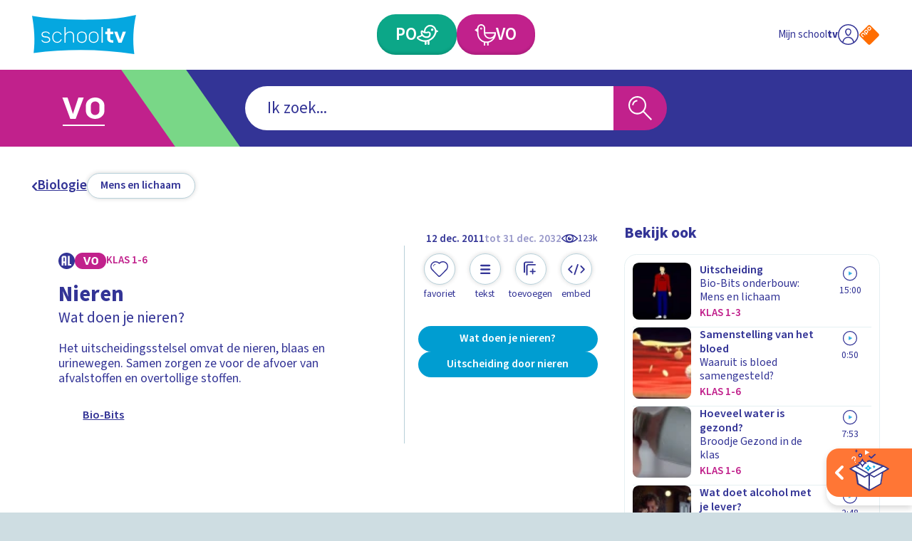

--- FILE ---
content_type: image/svg+xml
request_url: https://api3.schooltv.nl/cache/i/44000/images/44316.w400.r1-1.89e0d38.q90.svg
body_size: 3333
content:
<?xml version="1.0" encoding="utf-8"?><svg xmlns="http://www.w3.org/2000/svg" xmlns:xml="http://www.w3.org/XML/1998/namespace" xmlns:xlink="http://www.w3.org/1999/xlink" version="1.1" id="Layer_1" x="0px" y="0px" viewBox="0 0 180 180" xml:space="preserve" width="400" height="400" style="enable-background: new 0 0 180 180"><style type="text/css"><![CDATA[
	.st0{fill:none;}
	.st1{fill:#FFFFFF;}
	.st2{fill:#060748;}
]]></style><g><g><g><path class="st0" d="M150,180H30c-16.6,0-30-13.4-30-30V30C0,13.4,13.4,0,30,0h120c16.6,0,30,13.4,30,30v120     C180,166.6,166.6,180,150,180z" />
			
		</g>
		
	</g><g><g><g><path class="st1" d="M113.4,98.3c-2.6-2.5-3.4-2.8-5-4.6c-1.4-1.6-2.1-2.7-2.8-3.6c-3.7-5.3-6.7-4.6-13.4-11      c-2.7-2.5-3.8-4.2-6.2-4.3c-2.1-0.1-4.1,1.1-5,1.5c-0.9,0.5-2.3-1.3-3.4,0.4c-1.3,2-1.6,1.9-1.7,3c-0.1,8.2,3.8,12.6,4.9,12      c0.2-0.1,3.1,4.7,4.9,7.7c-4.5-4.2-18.5-7.6-30.8-9.2c-2.4-0.3-5-0.6-7.9,0.4c-5,1.7-7.7,6-9.2,8.6c-1.4,2.2-3.2,5.1-3.5,9.5      c-0.1,0.8-0.3,4.8,1.7,9.2c1.3,2.9,2.9,4.8,3.7,5.6c1.8,1.9,3.6,2.9,5,3.7c1,0.6,3.2,1.8,6.3,2.6c1.8,0.5,3.7,1,5.9,1      c4.9-0.1,8.5-2.6,10.2-3.9c3.9-2.8,6.1-6.2,6.4-5.9c0.2,0.2-1,1.5-1.7,4c-0.6,2.5-0.3,4.5-0.2,5.4c0.3,1.8,0.8,3.1,1.2,4      c0.5,1.1,1.2,2.6,2.5,4.1c1.2,1.3,2.5,2.1,3.5,2.6c2,1.1,4.5,2.5,8,2.5c3.6,0,6.2-1.5,7.4-2.2c1.1-0.7,4-2.4,5.8-6.1      c1.5-3,1.5-5.7,1.4-7.5c-0.1-3.1-0.9-5.4-2.6-9.8c-2-5.3-3.8-9.9-7.7-14.6c-1.2-1.4-2.1-2.4-2-2.5c0.3-0.3,6.3,3,10.7,8.8      c1.2,1.5,1.9,2.8,3.7,4.1c0.9,0.6,3.3,2.3,6.6,2.1c1,0,3.6-0.2,5.6-2.2c1.5-1.6,1.8-3.5,2.1-5.1c0.2-1.2,0.5-3.2-0.3-5.4      C117.2,101.9,115.9,100.7,113.4,98.3z" /><path class="st1" d="M96.7,71.5c1.7,4.1,2,5,3.2,7.1c2.3,4.3,3.7,6.8,5.7,7c2.2,0.2,3.1-2.7,7.7-7.9c4.9-5.5,6.3-4.8,11.2-10.7      c4-4.8,5-7.6,5.5-9.1c0.4-1.3,0.9-3.6,1.2-6.2c0.1-1.4,0.3-2.6,0.2-3.7c-0.3-5.2-4.5-9-5.9-10.2c-0.8-0.7-3.8-3.3-8.5-4.6      c-1.1-0.3-4.8-1.2-9.6-0.5c-2.1,0.3-6.7,1.2-10.7,4.9c-2.9,2.6-4.1,5.5-4.4,6.1c-1.2,2.9-1.3,5.4-1.4,7.7c0,0.8,0,3.9,1.1,8.3      C92.6,62.7,93.1,63.1,96.7,71.5z" /><path class="st1" d="M145,80.8c0-0.4-0.1-1.9-0.9-3.8c-0.8-2-1.8-3.3-2.4-4c-0.5-0.7-1.6-2-3.5-3.1c-2.1-1.4-4.1-1.8-5.2-2      c-1.2-0.2-3-0.6-5.2-0.2c-1,0.2-2.5,0.5-4.4,1.6c-1.2,0.7-4,2.4-7.8,7.6c-3.5,4.9-5.7,9.8-8.5,9.9c-0.3,0-1,0-1.1,0.3      c-0.3,0.6,1.9,2.1,2.8,2.6c2.7,1.8,5.4,2.9,12.8,5.2c2.9,0.9,4.4,1.4,6.6,1.6c2.9,0.3,4.6,0,5.1,0c1.1-0.2,3-0.5,4.9-1.8      c1.2-0.8,2.1-1.8,3.7-3.9c1.1-1.3,1.6-2,2.1-3.1c0.5-1.2,0.7-2.3,0.9-3.7C145,82.9,145.1,82,145,80.8z" />
				
				
				
			</g><path class="st2" d="M86.7,146.1c-4.5,0-8.8-1.7-12-4.8c-3.3-3.2-5.3-7.6-5.4-12.2l0-0.9c0-0.1,0-0.1-0.1-0.2c0,0-0.1,0-0.1,0     c0,0-0.1,0-0.1,0c-1.5,1.1-3.1,2.1-4.7,2.8c-2.9,1.3-5.9,1.9-9.1,1.9c-2.9,0-5.7-0.5-8.3-1.6c-5.7-2.2-10.1-6.5-12.6-12.1     c-1.2-2.7-1.8-5.6-1.9-8.5c0-3,0.5-5.8,1.5-8.6c1.1-2.9,2.7-5.4,4.8-7.7c2.1-2.2,4.6-4,7.4-5.2c2.7-1.2,5.6-1.8,8.5-1.9l0.3,0     c2.8,0,5.6,0.5,8.2,1.5c3.9,1.4,11.8,4.2,18.5,6.6c0,0,0,0,0.1,0c0.1,0,0.1,0,0.2-0.1c0-0.1,0-0.2,0-0.2l-4.2-4     c-2.3-2.2-3.5-5.2-3.4-8.4c0-0.1,0-0.1-0.1-0.2c-1.3-1-2.9-1.6-4.6-1.6c-0.2,0-0.4,0-0.6,0c-1.8,0.1-3.6,0.9-4.8,2.3     c-0.4,0.4-1,0.7-1.6,0.7c-0.2,0-0.4,0-0.5-0.1c-0.8-0.2-1.4-0.8-1.6-1.5c-0.2-0.8,0-1.6,0.5-2.2c1.8-1.9,4.2-3.2,6.8-3.5     c0.6-0.1,1.2-0.1,1.8-0.1c2,0,4,0.5,5.7,1.5c0,0,0.1,0,0.1,0c0,0,0,0,0.1,0c0.1,0,0.1,0,0.1-0.1c0.9-1.6,2.2-3,3.8-4     c0,0,0.1-0.1,0.1-0.1c0-0.1,0-0.1,0-0.2c-1.4-2.2-2-4.9-1.7-7.5c0.3-2.6,1.4-5.1,3.2-7c0.4-0.4,1-0.7,1.6-0.7     c0.2,0,0.4,0,0.5,0.1c0.8,0.2,1.4,0.8,1.6,1.5c0.2,0.8,0,1.6-0.5,2.2c-1.3,1.3-2,3.1-2,4.9c-0.1,1.8,0.6,3.6,1.8,5     c0,0,0.1,0.1,0.2,0.1c0,0,0,0,0,0c0.3,0,0.7,0,1,0c2.8,0,5.5,1.1,7.5,3l4.2,4c0,0,0.1,0.1,0.1,0.1c0,0,0.1,0,0.1,0     c0.1-0.1,0.1-0.2,0.1-0.2c-2.8-6.8-6-14.4-7.6-18.1c-1.1-2.7-1.8-5.5-1.9-8.5c-0.1-4.6,1.1-9,3.6-12.8c2.5-3.8,6-6.8,10.1-8.6     c2.7-1.2,5.6-1.8,8.5-1.9c0.2,0,0.3,0,0.5,0c2.8,0,5.5,0.5,8.1,1.5c5.7,2.2,10.2,6.4,12.8,12c2.5,5.5,2.7,11.7,0.6,17.4     c-0.6,1.7-1.5,3.3-2.5,4.8c0,0.1,0,0.1,0,0.2c0,0.1,0.1,0.1,0.2,0.1c0,0,0.9-0.1,0.9-0.1l0.4,0c5.6,0,11,2.8,14.2,7.4     c3.4,4.7,4.1,10.8,2.1,16.2c-1.2,3.3-3.4,6.1-6.2,8.1c-2.9,2-6.2,3.1-9.7,3.2c-2.3,0-4.4-0.4-6.5-1.2c-1.8-0.6-4.7-1.7-7.8-2.8     l-3.1-1.1c0,0,0,0-0.1,0c-0.1,0-0.1,0-0.2,0.1c0,0.1,0,0.2,0,0.2l4.2,4c2.8,2.7,4,6.7,3.1,10.5c-0.9,3.8-3.8,6.8-7.5,7.9     c-1,0.3-2,0.4-3.1,0.4c-2.8,0-5.5-1.1-7.5-3l-4.2-4c0,0-0.1-0.1-0.1-0.1c0,0-0.1,0-0.1,0c-0.1,0.1-0.1,0.2-0.1,0.2     c0.8,1.8,1.5,3.7,2.3,5.4c0.9,2.1,1.7,4,2.2,5.3c0.9,2.1,1.4,4.2,1.4,6.5c0.1,2.2-0.3,4.4-1.1,6.5c-1.2,3.3-3.4,6.1-6.2,8.1     c-2.8,2-6.2,3.1-9.7,3.2C87,146.1,86.8,146.1,86.7,146.1z M90.9,105.5c-0.1,0-0.1,0-0.1,0.1l-13.5,14.2c-3,3.1-4.2,7.6-3.2,11.8     c0.9,4.2,3.9,7.7,8,9.3c1.5,0.6,3.1,0.9,4.7,0.9c2.7,0,5.3-0.8,7.5-2.4c3.6-2.5,5.6-6.6,5.5-10.9c-0.1-1.7-0.4-3.4-1.1-4.9     c-0.8-1.9-2.1-5.1-3.5-8.4c-1.4-3.4-2.9-6.9-4-9.5C91,105.6,91,105.5,90.9,105.5C90.9,105.5,90.9,105.5,90.9,105.5z M54.6,91.7     c-2.4,0.1-4.7,0.6-6.9,1.5c-3.4,1.5-6.2,3.9-8.1,7c-2,3.1-2.9,6.7-2.9,10.3c0.1,2.4,0.6,4.7,1.5,6.9c2,4.5,5.8,8.1,10.3,9.8     c2.1,0.8,4.2,1.1,6.4,1.1c0.2,0,0.3,0,0.5,0c2.4,0,4.7-0.5,6.9-1.5c2.3-1,4.3-2.4,5.9-4.2l19.1-20.1c0,0,0.1-0.1,0-0.2     s-0.1-0.1-0.1-0.1l-0.3-0.1c-6.5-2.3-20.1-7.2-25.5-9.2c-2.1-0.8-4.4-1.2-6.6-1.2L54.6,91.7z M113.1,100.9c-0.1,0-0.1,0-0.1,0.1     l-8.6,9c0,0-0.1,0.1-0.1,0.1c0,0.1,0,0.1,0.1,0.1l1.4,1.4c1.2,1.1,2.8,1.7,4.4,1.7l0.2,0c1.7-0.1,3.3-0.8,4.5-2     c1.2-1.2,1.8-2.9,1.8-4.6c0-1.7-0.7-3.3-2-4.5l-1.4-1.4C113.2,101,113.2,100.9,113.1,100.9z M103.7,92c-0.1,0-0.1,0-0.1,0.1     l-8.6,9c-0.1,0.1-0.1,0.2,0,0.3l5.9,5.6c0,0,0.1,0.1,0.1,0.1c0,0,0,0,0,0c0.1,0,0.1,0,0.1-0.1l8.6-9c0,0,0.1-0.1,0.1-0.1     c0-0.1,0-0.1-0.1-0.1l-5.9-5.6C103.8,92,103.7,92,103.7,92z M94.3,83c-0.1,0-0.1,0-0.1,0.1l-8.6,9c-0.1,0.1-0.1,0.2,0,0.3     l5.9,5.6c0,0,0.1,0.1,0.1,0.1c0,0,0,0,0,0c0.1,0,0.1,0,0.1-0.1l8.6-9c0,0,0.1-0.1,0.1-0.1c0-0.1,0-0.1-0.1-0.1l-5.9-5.6     C94.4,83,94.3,83,94.3,83C94.3,83,94.3,83,94.3,83z M130.4,69.3c-3.4,0.1-6.7,1.5-9.1,4l-13.5,14.2c0,0-0.1,0.1,0,0.2     s0.1,0.1,0.1,0.1c2.2,0.8,5.3,1.9,8.3,3c3.9,1.4,7.7,2.8,9.9,3.6c1.5,0.6,3,0.8,4.6,0.8l0.3,0c2.6-0.1,5.1-0.9,7.2-2.4     c2.1-1.5,3.7-3.6,4.6-6c0.9-2.4,1.1-5,0.5-7.5c-0.6-2.5-1.8-4.7-3.7-6.5c-1.3-1.2-2.7-2.2-4.3-2.8c-1.5-0.5-3-0.8-4.5-0.8     C130.7,69.3,130.5,69.3,130.4,69.3z M85.1,76.6c-0.6,0-1.2,0.1-1.8,0.3c-2.2,0.7-3.9,2.4-4.4,4.7c-0.5,2.2,0.2,4.6,1.8,6.2     l1.4,1.3c0,0,0.1,0.1,0.1,0.1c0.1,0,0.1,0,0.1-0.1l8.6-9c0,0,0.1-0.1,0.1-0.1c0-0.1,0-0.1-0.1-0.1l-1.4-1.3c0,0,0,0-0.1,0     C88.2,77.3,86.7,76.6,85.1,76.6z M110,33.5c-2.4,0.1-4.7,0.6-6.9,1.5c-4.5,2-8.1,5.8-9.8,10.3c-0.8,2.2-1.2,4.6-1.2,6.9     c0.1,2.3,0.6,4.7,1.5,6.9c2.3,5.7,8.2,19.8,10.6,25.3c0,0.1,0.1,0.1,0.1,0.1c0,0,0,0,0,0c0.1,0,0.1,0,0.1-0.1l19.1-20.1     c1.7-1.8,3-3.8,3.9-6.1c0.8-2.3,1.2-4.6,1.2-6.9c-0.1-2.4-0.6-4.7-1.5-6.9c-2-4.5-5.8-8.1-10.4-9.9c-2.1-0.8-4.2-1.1-6.4-1.1     C110.3,33.5,110.1,33.5,110,33.5z" />
			
			
		</g><g><path class="st1" d="M111.9,51c-1.2,0-2.4-0.5-3.3-1.4s-1.4-2-1.4-3.3c0-1.2,0.5-2.4,1.4-3.3c0.9-0.9,2.1-1.4,3.3-1.4     c1.2,0,2.4,0.5,3.3,1.4c0.9,0.9,1.4,2.1,1.4,3.3s-0.5,2.4-1.4,3.3C114.3,50.5,113.2,51,111.9,51z" /><path class="st2" d="M111.9,42.7c1,0,1.9,0.4,2.6,1.1c0.7,0.7,1.1,1.6,1.1,2.6s-0.4,1.9-1.1,2.6c-0.7,0.7-1.6,1.1-2.6,1.1     c-1,0-1.9-0.4-2.6-1.1c-0.7-0.7-1.1-1.6-1.1-2.6c0-1,0.4-1.9,1.1-2.6C110,43,111,42.7,111.9,42.7 M111.9,40.7     c-1.5,0-2.9,0.6-4,1.7c-1.1,1.1-1.7,2.5-1.7,4c0,1.5,0.6,2.9,1.7,4c1.1,1.1,2.5,1.7,4,1.7c1.5,0,2.9-0.6,4-1.7     c1.1-1.1,1.7-2.5,1.7-4s-0.6-2.9-1.7-4C114.9,41.3,113.4,40.7,111.9,40.7L111.9,40.7z" />
			
			
		</g><g><path class="st1" d="M49.6,115.9c-1.2,0-2.4-0.5-3.3-1.4c-0.9-0.9-1.4-2.1-1.4-3.3c0-1.2,0.5-2.4,1.4-3.3     c0.9-0.9,2.1-1.4,3.3-1.4c1.2,0,2.4,0.5,3.3,1.4c0.9,0.9,1.4,2.1,1.4,3.3c0,1.2-0.5,2.4-1.4,3.3C52,115.4,50.8,115.9,49.6,115.9z     " /><path class="st2" d="M49.6,107.6c1,0,1.9,0.4,2.6,1.1c0.7,0.7,1.1,1.6,1.1,2.6c0,1-0.4,1.9-1.1,2.6c-0.7,0.7-1.6,1.1-2.6,1.1     c-1,0-1.9-0.4-2.6-1.1c-0.7-0.7-1.1-1.6-1.1-2.6c0-1,0.4-1.9,1.1-2.6C47.7,108,48.6,107.6,49.6,107.6 M49.6,105.6     c-1.5,0-2.9,0.6-4,1.7c-1.1,1.1-1.7,2.5-1.7,4c0,1.5,0.6,2.9,1.7,4c1.1,1.1,2.5,1.7,4,1.7c1.5,0,2.9-0.6,4-1.7     c1.1-1.1,1.7-2.5,1.7-4c0-1.5-0.6-2.9-1.7-4C52.5,106.2,51.1,105.6,49.6,105.6L49.6,105.6z" />
			
			
		</g><g><path class="st1" d="M86.8,133.3c-1,0-2-0.4-2.7-1.1c-0.7-0.7-1.1-1.7-1.1-2.7c0-1,0.4-2,1.1-2.7c0.7-0.7,1.7-1.1,2.7-1.1     c1,0,2,0.4,2.7,1.1c0.7,0.7,1.1,1.7,1.1,2.7c0,1-0.4,2-1.1,2.7C88.8,132.9,87.8,133.3,86.8,133.3z" /><path class="st2" d="M86.8,126.5c0.8,0,1.5,0.3,2.1,0.9c0.6,0.6,0.9,1.3,0.9,2.1c0,0.8-0.3,1.5-0.9,2.1c-0.6,0.6-1.3,0.9-2.1,0.9     c-0.8,0-1.5-0.3-2.1-0.9c-0.6-0.6-0.9-1.3-0.9-2.1c0-0.8,0.3-1.5,0.9-2.1C85.3,126.8,86,126.5,86.8,126.5 M86.8,124.9     c-1.2,0-2.4,0.5-3.2,1.3c-0.9,0.9-1.3,2-1.3,3.2c0,1.2,0.5,2.4,1.3,3.2c0.9,0.9,2,1.3,3.2,1.3c1.2,0,2.4-0.5,3.2-1.3     c0.9-0.9,1.3-2,1.3-3.2c0-1.2-0.5-2.4-1.3-3.2C89.2,125.4,88,124.9,86.8,124.9L86.8,124.9z" />
			
			
		</g><g><path class="st1" d="M131.2,86.4c-1.1,0-2.2-0.4-3-1.2c-0.8-0.8-1.2-1.8-1.2-3c0-1.1,0.4-2.2,1.2-3c0.8-0.8,1.8-1.2,3-1.2     c1.1,0,2.2,0.4,3,1.2c0.8,0.8,1.2,1.8,1.2,3s-0.4,2.2-1.2,3C133.4,86,132.3,86.4,131.2,86.4z" /><path class="st2" d="M131.2,78.9c0.9,0,1.7,0.3,2.3,1c0.6,0.6,1,1.5,1,2.3s-0.3,1.7-1,2.3c-0.6,0.6-1.4,1-2.3,1     c-0.9,0-1.7-0.3-2.3-1c-0.6-0.6-1-1.4-1-2.3c0-0.9,0.3-1.7,1-2.3C129.5,79.3,130.3,78.9,131.2,78.9 M131.2,77.1     c-1.4,0-2.6,0.5-3.6,1.5c-1,1-1.5,2.3-1.5,3.6c0,1.4,0.5,2.6,1.5,3.6c1,1,2.3,1.5,3.6,1.5c1.4,0,2.6-0.5,3.6-1.5     c1-1,1.5-2.3,1.5-3.6s-0.5-2.6-1.5-3.6C133.8,77.6,132.5,77.1,131.2,77.1L131.2,77.1z" />
			
			
		</g>
		
		
		
		
		
	</g>
	
	
</g></svg>

--- FILE ---
content_type: application/javascript; charset=UTF-8
request_url: https://schooltv.nl/_next/static/chunks/pages/index-98257a6f9c6fd818.js
body_size: 3974
content:
(self.webpackChunk_N_E=self.webpackChunk_N_E||[]).push([[405],{8312:function(e,a,t){(window.__NEXT_P=window.__NEXT_P||[]).push(["/",function(){return t(4202)}])},5356:function(e,a,t){"use strict";var n=t(5893),r=t(4503),c=t.n(r);t(7294);var s=t(4190),i=t(3800);a.Z=()=>(0,n.jsx)("section",{className:c().container,children:(0,n.jsx)(i.Z,{children:(0,n.jsx)("div",{className:c().inner,children:(0,n.jsx)(s.Z,{layout:s.A.ELABORATE,id:"pageSearch"})})})})},8551:function(e,a,t){"use strict";var n=t(5893);t(7294),a.Z=e=>{let{as:a="h1",children:t,className:r}=e;return(0,n.jsx)(a,{className:r,children:t})}},8757:function(e,a,t){"use strict";t.d(a,{Z:function(){return N}});var n=t(5893),r=t(8768),c=t.n(r),s=t(7294),i=t(5686),l=t.n(i),o=t(6932),d=t(6038),_=(e,a)=>{let t;return{transitionIn:()=>{t&&t.kill(),t=d.ZP.timeline(),e&&t.fromTo(e,{xPercent:0,yPercent:0},{xPercent:-10,yPercent:-10,ease:"power3.out",duration:.5}),a&&t.fromTo(a,{scale:1},{scale:1.1,ease:"power3.out",duration:.5},0)},transitionOut:()=>{t&&t.kill(),t=d.ZP.timeline(),e&&t.to(e,{xPercent:0,yPercent:0,ease:"power3.out",duration:.3}),a&&t.to(a,{scale:1,ease:"power3.out",duration:.3},0)}}},u=t(1664),h=t.n(u),p=t(9232),x=t(5675),g=t.n(x),m=t(2652),j=t(154),f=t(4844),v=e=>{var a,t;let{educationalStage:r,data:c,isSelected:i,isSelectable:d,handleValueChange:u}=e,{primary_name:x,secondary_name:v,primary_image:N,secondary_image:T,slug:C,color:y}=c,A=(0,s.useRef)(null),S=(0,s.useRef)(null),{transitionIn:E,transitionOut:w}=_(A.current,S.current),b=()=>{switch(r){case p.T.PRIMARY:return x;case p.T.SECONDARY:return v}},L=()=>{switch(r){case p.T.PRIMARY:return N;case p.T.SECONDARY:return T}},R=(0,s.useCallback)(()=>{E()},[E]),I=(0,s.useCallback)(()=>{w()},[w]);return(0,n.jsx)(n.Fragment,{children:d?(0,n.jsxs)("label",{htmlFor:"category-".concat(c.id),"aria-label":"".concat(i?"Deselecteer":"Selecteer"," ").concat(b()),onMouseEnter:()=>R(),onMouseLeave:()=>I(),className:"".concat(l().container," ").concat(d&&l().isSelectable," ").concat(i&&l().isSelected),children:[(0,n.jsx)("input",{id:"category-".concat(c.id),type:"checkbox",checked:i,className:l().input,onChange:e=>{u&&u(e.target.checked,"".concat(c.id))}}),(0,n.jsxs)("span",{className:l().box,children:[(0,n.jsx)("span",{className:l().wedgeWrapper,ref:A,children:(0,n.jsx)("span",{className:"".concat(l().wedge," ").concat(l()[y||j.i.BLUE])})}),(null===(a=L())||void 0===a?void 0:a.data.crop)&&(0,n.jsx)(g(),{unoptimized:!0,ref:S,className:l().image,src:L().data.crop["1:1"]["400"],alt:"",width:100,height:100}),(0,n.jsx)("span",{className:l().selectedWrapper,children:i&&(0,n.jsx)("span",{className:l().iconWrapper,children:(0,n.jsx)(o.Z,{name:"checkmark"})})})]}),(0,n.jsx)("span",{className:"label-03 ".concat(l().label),children:b()})]}):(0,n.jsxs)(h(),{href:m.f[m.n.EDUCATION_STAGE_LANDING].children[m.n.CATEGORY_DETAIL].url(f.H[r].slug,C),className:l().container,onMouseEnter:R,onMouseLeave:I,"aria-label":"Bekijk ".concat(b()),children:[(0,n.jsxs)("span",{className:l().box,children:[(0,n.jsx)("span",{className:l().wedgeWrapper,ref:A,children:(0,n.jsx)("span",{className:"".concat(l().wedge," ").concat(l()[y||j.i.BLUE])})}),(0,n.jsx)("span",{className:l().iconWrapper,children:(0,n.jsx)(o.Z,{name:"chevron-thin-right"})}),(null===(t=L())||void 0===t?void 0:t.data.crop)&&(0,n.jsx)(g(),{unoptimized:!0,ref:S,className:l().image,src:L().data.crop["1:1"]["400"],alt:"",width:100,height:100})]}),(0,n.jsx)("span",{className:"label-03 ".concat(l().label),children:b()})]})})},N=e=>{let{educationalStage:a,categories:t}=e;return(0,n.jsx)("div",{className:c().container,children:(0,n.jsx)("ol",{className:c().list,children:t.map(e=>(0,n.jsx)("li",{className:c().item,children:(0,n.jsx)(v,{data:e,educationalStage:a})},e.id))})})}},3600:function(e,a,t){"use strict";var n=t(5893),r=t(5588),c=t.n(r);t(7294);var s=t(8551),i=t(2643),l=t(9238),o=t.n(l);a.Z=e=>{let{title:a,headingStage:t,variant:r=i.C.DEFAULT,children:l,isAdditionallyPadded:d=!1}=e;return(0,n.jsxs)("header",{className:"".concat(c().container," ").concat(c()[r]," ").concat(d&&c().isAdditionallyPadded),children:[(0,n.jsx)("div",{className:c().textWrapper,children:(0,n.jsx)(s.Z,{as:t,className:(i.C.DEFAULT,"heading-03"),children:(0,n.jsx)("span",{className:c().text,dangerouslySetInnerHTML:{__html:o().sanitize(a)}})})}),l]})}},7799:function(e,a,t){"use strict";var n=t(5893),r=t(5809),c=t.n(r);t(7294);var s=t(6122),i=t(9775);a.Z=e=>{let{items:a,isLarge:t=!1}=e;return(0,n.jsx)("ol",{className:"".concat(c().list," ").concat(t&&c().isLarge),children:a.data.map(e=>(0,n.jsx)("li",{className:c().item,children:(0,n.jsx)(i.Z,{item:e,cardLayout:s.J.DEFAULT})},"item-".concat(e.id)))})}},9068:function(e,a,t){"use strict";t.d(a,{P:function(){return c}});var n=t(7294),r=t(4404);function c(e){let{isTrackingReady:a,trackPageView:t}=(0,n.useContext)(r.Z);(0,n.useEffect)(()=>{a&&t(e)},[t,a,e])}},2643:function(e,a,t){"use strict";var n,r;t.d(a,{C:function(){return n}}),(r=n||(n={})).DEFAULT="default",r.MINIMAL="minimal"},4202:function(e,a,t){"use strict";t.r(a),t.d(a,{__N_SSG:function(){return O},default:function(){return k}});var n=t(5893),r=t(3580),c=t.n(r),s=t(7294),i=t(3800),l=t(9051),o=t.n(l),d=t(5675),_=t.n(d),u=t(5275),h=t(5646),p=e=>{let{image:a}=e,t=(0,s.useRef)("logo-shape"),r=(0,s.useRef)(null),c=(0,s.useRef)(null),[i,l]=(0,s.useState)(1),[d,p]=(0,s.useState)(!1),x=()=>{var e;let a=null===(e=r.current)||void 0===e?void 0:e.viewBox.baseVal;a&&c.current&&l(c.current.offsetWidth/a.width)};return(0,s.useEffect)(()=>(window.addEventListener("resize",x),x(),p(!0),()=>{window.removeEventListener("resize",x)}),[]),(0,n.jsxs)("div",{className:o().logo,ref:c,children:[a.data.crop&&d&&(0,n.jsx)(h.Z,{layout:u.b.COVER,children:(0,n.jsx)(_(),{unoptimized:!0,className:o().image,src:a.data.crop["375:142"]["615"],alt:a.data.caption,width:615,height:233,priority:!0})}),(0,n.jsxs)("svg",{"aria-hidden":!0,ref:r,xmlns:"http://www.w3.org/2000/svg",viewBox:"0 0 233.8 88.5",className:o().svg,children:[(0,n.jsx)("clipPath",{id:t.current,transform:"scale(".concat(i,", ").concat(i,")"),children:(0,n.jsx)("path",{d:"M3.5 85.9C7.2 57.7 4.9 29.9 0 2c.8.1 1.4.2 2.1.3 13.8 2.5 27.7 4.1 41.6 5.3 31 2.7 62.1 3.7 93.2 3 23.5-.5 47-1.9 70.2-5.4 8.4-1.3 16.7-3.2 25-4.8.5-.1 1-.2 1.7-.4-6.7 29.3-7.9 58.8-4 88.5C154.5 76.9 79.1 76.8 3.5 85.9z"})}),(0,n.jsx)("path",{fill:"#FFF",d:"M40.8 56c0 2.3-1 4.1-2.9 5.4-1.8 1.1-4.1 1.6-6.9 1.6-5.5 0-8.9-2.1-10.2-6.2h2.5c1 2.7 3.6 4.1 7.7 4.1 1 0 1.8-.1 2.6-.3s1.5-.4 2.2-.8c1.7-.9 2.5-2.1 2.5-3.8 0-1.7-.9-3-2.6-3.9-1.3-.7-3-1.1-4.9-1.1-6.4 0-9.5-2.3-9.5-6.8s3-6.8 9.1-6.8c5.2 0 8.4 1.9 9.7 5.8h-2.5c-.5-1.5-1.5-2.6-2.9-3.1-.9-.4-2.4-.6-4.3-.6-4.5 0-6.7 1.5-6.7 4.6 0 2.9 2.4 4.3 7.1 4.3 1.5 0 2.8.2 3.9.5s2.2.8 3.1 1.4c2 1.4 3 3.2 3 5.7zM62.9 60.9c-1.9 1.4-4 2.1-6.4 2.1-1.5 0-2.9-.3-4.2-.8s-2.4-1.4-3.5-2.4c-2.1-2.2-3.2-4.9-3.2-8v-3c0-1.6.3-3 .8-4.3s1.3-2.5 2.4-3.6c2.2-2.2 4.7-3.3 7.7-3.3 2.3 0 4.4.7 6.3 2 .9.7 1.7 1.4 2.3 2.3.6.9 1.2 1.8 1.6 2.9h-2.5c-.3-.8-.8-1.4-1.3-2.1S61.7 41.5 61 41c-1.4-1-2.9-1.4-4.6-1.4-2.3 0-4.3.9-6 2.6-1.6 1.7-2.4 3.8-2.4 6.2V52c0 1.2.2 2.4.6 3.4s1 2 1.8 2.9c1.7 1.7 3.7 2.6 6 2.6 1.8 0 3.3-.5 4.8-1.6.7-.5 1.3-1.1 1.8-1.8s.9-1.4 1.2-2.2h2.6c-.7 2.3-2 4.1-3.9 5.6zM91.9 62.6V47.4c0-2.5-.7-4.5-2-5.9-1.2-1.3-2.9-1.9-5-1.9-1.3 0-2.4.2-3.5.6s-2.1.9-3 1.7c-2.1 1.7-3.2 4-3.2 6.9v13.9h-2.5V27.3h2.5v16.4c.2-1.5 1.3-2.9 3.1-4.2 2-1.4 4.2-2.1 6.6-2.1 2.9 0 5.2.9 6.9 2.6 1.7 1.8 2.6 4.4 2.6 7.6v14.9h-2.5zM119.7 60.2c-2.1 1.9-4.7 2.9-7.8 2.9-3.1 0-5.6-1-7.7-2.9-2.1-1.9-3.1-4.4-3.1-7.5v-5c0-3 1-5.5 3.1-7.4 2.1-1.9 4.7-2.8 7.7-2.8 3.1 0 5.7.9 7.8 2.8 1 1 1.8 2.1 2.3 3.3s.8 2.6.8 4.1v5c0 3-1.1 5.5-3.1 7.5zm.6-12.7c0-1.2-.2-2.3-.6-3.3s-1.1-1.8-1.9-2.6c-1.6-1.3-3.5-2-5.9-2-2.3 0-4.2.7-5.8 2-.8.8-1.5 1.6-1.9 2.6s-.6 2.1-.6 3.3V53c0 2.4.8 4.3 2.5 5.8.8.7 1.7 1.2 2.6 1.6s2 .5 3.2.5c1.2 0 2.3-.2 3.2-.5s1.8-.9 2.6-1.6c1.7-1.5 2.6-3.4 2.6-5.8v-5.5zM146.2 60.2c-2.1 1.9-4.7 2.9-7.8 2.9-3.1 0-5.6-1-7.7-2.9-2.1-1.9-3.1-4.4-3.1-7.5v-5c0-3 1-5.5 3.1-7.4 2.1-1.9 4.7-2.8 7.7-2.8 3.1 0 5.7.9 7.8 2.8 1 1 1.8 2.1 2.3 3.3s.8 2.6.8 4.1v5c0 3-1 5.5-3.1 7.5zm.6-12.7c0-1.2-.2-2.3-.6-3.3s-1.1-1.8-1.9-2.6c-1.6-1.3-3.5-2-5.9-2-2.3 0-4.2.7-5.8 2-.8.8-1.5 1.6-1.9 2.6s-.6 2.1-.6 3.3V53c0 2.4.8 4.3 2.5 5.8.8.7 1.7 1.2 2.6 1.6s2 .5 3.2.5c1.2 0 2.3-.2 3.2-.5s1.8-.9 2.6-1.6c1.7-1.5 2.6-3.4 2.6-5.8v-5.5zM156.3 62.6V27.3h2.5v35.3h-2.5zM179.9 62.6c-3.1 0-5.7-.8-7.8-2.5-2.2-1.7-3.3-3.9-3.3-6.5V43.5h-4.4v-5.6h4.4v-7.5h7v7.5h6.8v5.6h-6.8V54c0 .4.1.8.3 1.2s.5.7.8 1 .8.5 1.3.6 1 .2 1.6.2h2.8v5.6h-2.7zM201.3 62.6H194l-9.4-24.7h7.1l6.1 17.7 6.1-17.7h7.1l-9.7 24.7z"})]})]})},x=t(2760),g=t(5356),m=t(2652),j=t(9232),f=t(1902),v=t(5346),N=t.n(v),T=t(3600),C=t(8757),y=t(2643),A=t(7799),S=t(7044),E=t(4856),w=t(8784),b=t(8560),L=t(109),R=e=>{let{educationalStage:a,categories:t,tips:r}=e,{title:c,media_objects:s}=r;return(0,n.jsx)("section",{className:N().container,children:(0,n.jsxs)(i.Z,{children:[(0,n.jsx)("div",{className:"".concat(N().headerWrapper," ").concat(N()[a]),children:(0,n.jsx)(T.Z,{title:c,headingStage:"h2",variant:y.C.MINIMAL,children:(0,n.jsx)(L.Z,{buttonType:S.L.LINK,label:"Meer",link:{type:E.U.INTERNAL,href:m.f[m.n.SEARCH].url,query:{[w.x.EDUCATIONAL_STAGE]:a,[w.x.SORT]:"date",[w.x.DIRECTION]:"desc"}},icon:"chevron-right",iconAlignment:b.f.RIGHT})})}),!!s.data.length&&(0,n.jsx)(A.Z,{items:s}),(0,n.jsx)(C.Z,{categories:t,educationalStage:a})]})})},I=t(7311),Z=e=>{let{data:a,heroImage:t}=e,{seo_title:r}=a,{updateEducationalStage:l,updateSubject:o}=(0,s.useContext)(x.Z),{globalData:d}=(0,s.useContext)(I.Z);return(0,s.useEffect)(()=>{l(void 0),o(void 0)},[l,o]),(0,n.jsxs)("div",{className:c().container,children:[(0,n.jsx)("header",{children:(0,n.jsxs)(i.Z,{children:[(0,n.jsxs)("header",{children:[(0,n.jsx)("h1",{className:"visually-hidden",children:r}),t.data.crop&&(0,n.jsx)("div",{className:c().logo,children:(0,n.jsx)(p,{image:t})}),(0,n.jsx)("p",{className:"heading-03 ".concat(c().payoff),children:"Altijd bij de les"})]}),(0,n.jsxs)("div",{className:c().buttonWrapper,children:[(0,n.jsx)("div",{className:c().wrapper,children:(0,n.jsx)(f.Z,{type:j.T.PRIMARY,label:null==d?void 0:d.educationalStages[j.T.PRIMARY].full,href:m.f[m.n.EDUCATION_STAGE_LANDING].url(j.T.PRIMARY),isWide:!0})}),(0,n.jsx)("div",{children:(0,n.jsx)(f.Z,{type:j.T.SECONDARY,label:null==d?void 0:d.educationalStages[j.T.SECONDARY].full,href:m.f[m.n.EDUCATION_STAGE_LANDING].url(j.T.SECONDARY),isWide:!0})})]})]})}),(0,n.jsxs)("main",{children:[(0,n.jsx)(g.Z,{}),(0,n.jsx)(R,{educationalStage:j.T.PRIMARY,tips:a.primary_tip.data,categories:a.primary_categories.data}),(0,n.jsx)(R,{educationalStage:j.T.SECONDARY,tips:a.secondary_tip.data,categories:a.secondary_categories.data})]})]})},M=t(9432),P=t(9068),W=e=>{let a={page:"home",custom_label1:"".concat(e.id)};(0,P.P)(a)},D=t(2233),O=!0,k=e=>{let{data:a,settingsData:t,globalData:r}=e;W(a),(0,M.U)(t,r);let{seo_title:c,seo_description:s,seo_image:i}=a;return(0,n.jsxs)(n.Fragment,{children:[(0,n.jsx)(D.Z,{data:{seo_title:c,seo_description:s,seo_image:i}}),(0,n.jsx)(Z,{data:a,heroImage:t.logo_image})]})}},5346:function(e){e.exports={container:"EducationalStageTeaser_container__6REii",headerWrapper:"EducationalStageTeaser_headerWrapper__VQf8k",po:"EducationalStageTeaser_po__gtnyN",vo:"EducationalStageTeaser_vo__pNVcr"}},9051:function(e){e.exports={logo:"HomeLogo_logo__jqBhj",svg:"HomeLogo_svg__pt7j4",image:"HomeLogo_image__cwjWC"}},4503:function(e){e.exports={container:"HomeSearch_container__AehWO",inner:"HomeSearch_inner__kLMv_"}},8768:function(e){e.exports={container:"CategoryList_container__OKa1B",list:"CategoryList_list__g76BF"}},5686:function(e){e.exports={container:"CategoryTile_container__lrl_A",isSelectable:"CategoryTile_isSelectable__Ar07F",isSelected:"CategoryTile_isSelected__C9fQr",selectedWrapper:"CategoryTile_selectedWrapper__KrVF5",iconWrapper:"CategoryTile_iconWrapper__9cMzj",box:"CategoryTile_box__YneNL",wedgeWrapper:"CategoryTile_wedgeWrapper__aIw1s",wedge:"CategoryTile_wedge__5CsXf",blue:"CategoryTile_blue__UaDQG",green:"CategoryTile_green__oOZIv",purple:"CategoryTile_purple__A2_Dv",orange:"CategoryTile_orange__KqtVB",pink:"CategoryTile_pink__1nC1X",image:"CategoryTile_image__Ni07D",label:"CategoryTile_label__yPxk9"}},5588:function(e){e.exports={container:"SectionHeader_container__dyAaz",default:"SectionHeader_default__8SSJw",isAdditionallyPadded:"SectionHeader_isAdditionallyPadded__nUdFx",text:"SectionHeader_text__1omJr",minimal:"SectionHeader_minimal__Ywzt6",textWrapper:"SectionHeader_textWrapper__Xo2B6"}},5809:function(e){e.exports={list:"CardList_list__85bwe",item:"CardList_item__6eb45",isLarge:"CardList_isLarge__FGOUe"}},3580:function(e){e.exports={logo:"HomePage_logo__Adyxe",buttonWrapper:"HomePage_buttonWrapper__KcSP8",payoff:"HomePage_payoff__5VvUz"}}},function(e){e.O(0,[959,878,444,888,774,179],function(){return e(e.s=8312)}),_N_E=e.O()}]);